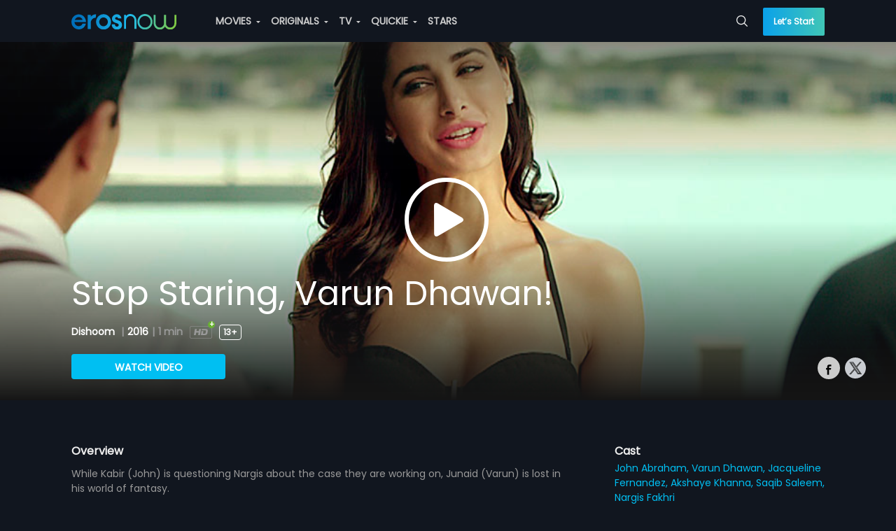

--- FILE ---
content_type: application/javascript; charset=utf-8
request_url: https://erosnow.com/state-2daa94fb-7f5c-46df-aeb4-3ba64201bf8b.js
body_size: 7052
content:
window.__INITIAL_STATE__ = {"app":{"showMsgModal":false,"msgModalData":{},"showShareModal":false,"showSubscriptionModal":false,"showBasicModal":false,"showLoginModal":false,"showNextPreview":false,"showAddToPlaylistModal":false,"openVideoPlayer":false,"openAudioPlayer":false,"showSnackbar":false,"shareModalData":{},"addToPlaylistModalData":{},"snackbarData":{},"playerData":{},"menuData":{"home":{"title":"Home","url":"\u002F","icon":"home","showInSideNav":true,"action":"Home"},"movies":{"title":"MOVIES","url":"\u002Fmovies","icon":"movie","showInSideNav":true,"action":"Movie_Home","subMenu":[{"title":"Genres","url":"\u002Fmovies\u002Fgenres","action":"Movie_Genre"},{"title":"Most Popular","url":"\u002Fmovies\u002Fmostpopular","action":"Movie_Most Popular"},{"title":"Languages","url":"\u002Fmovies\u002Flanguages","action":"Movie_Languages"}]},"originals":{"title":"ORIGINALS","url":"\u002Foriginals","icon":"en","showInSideNav":true,"action":"Originals_Home","subMenu":[{"heading":"POPULAR SHOWS","subMenu":[{"title":"Metro Park","action":"Originals_Metro Park","url":"\u002Foriginal\u002Fwatch\u002F1065865\u002Fmetro-park"},{"title":"Aisa Waisa Pyaar","action":"Originals_Aisa Waisa Pyaar","url":"\u002Foriginal\u002Fwatch\u002F17000314\u002Faisa-waisa-pyaar"},{"title":"Hindmata","action":"Originals_Hindmata","url":"\u002Foriginal\u002Fwatch\u002F1069369\u002Fhindmata"}]},{"heading":"CATEGORIES","subMenu":[{"title":"Drama","action":"Originals_Genre_Drama","url":"\u002Foriginals\u002Fgenre\u002F117\u002Fdrama"},{"title":"Romance","action":"Originals_Genre_Romance","url":"\u002Foriginals\u002Fgenre\u002F120\u002Fromance"},{"title":"Comedy","action":"Originals_Genre_Comedy","url":"\u002Foriginals\u002Fgenre\u002F305\u002Fcomedy"},{"title":"Sports","action":"Originals_Genre_Sports","url":"\u002Foriginals\u002Fgenre\u002F296\u002Fsports"},{"title":"Drama","action":"Originals_Genre_Drama","url":"\u002Foriginals\u002Fgenre\u002F301\u002Fdrama"},{"title":"Crime","action":"Originals_Genre_Crime","url":"\u002Foriginals\u002Fgenre\u002F302\u002Fcrime"},{"title":"Health & Fitness","action":"Originals_Genre_Health & Fitness","url":"\u002Foriginals\u002Fgenre\u002F173\u002Fhealth-and-fitness"},{"title":"Romance","action":"Originals_Genre_Romance","url":"\u002Foriginals\u002Fgenre\u002F303\u002Fromance"},{"title":"Humour","action":"Originals_Genre_Humour","url":"\u002Foriginals\u002Fgenre\u002F175\u002Fhumour"},{"title":"Thrillers","action":"Originals_Genre_Thrillers","url":"\u002Foriginals\u002Fgenre\u002F179\u002Fthrillers"},{"title":"Action","action":"Originals_Genre_Action","url":"\u002Foriginals\u002Fgenre\u002F308\u002Faction"},{"title":"B-Town","action":"Originals_Genre_B-Town","url":"\u002Foriginals\u002Fgenre\u002F229\u002Fb-town"},{"title":"Food","action":"Originals_Genre_Food","url":"\u002Foriginals\u002Fgenre\u002F171\u002Ffood"},{"title":"Adventure","action":"Originals_Genre_Adventure","url":"\u002Foriginals\u002Fgenre\u002F289\u002Fadventure"},{"title":"Animated Series","action":"Originals_Genre_Animated Series","url":"\u002Foriginals\u002Fgenre\u002F288\u002Fanimated-series"},{"title":"Kids","action":"Originals_Genre_Kids","url":"\u002Foriginals\u002Fgenre\u002F176\u002Fkids"},{"title":"Do-It-Yourself","action":"Originals_Genre_Do-It-Yourself","url":"\u002Foriginals\u002Fgenre\u002F177\u002Fdo-it-yourself"}]}]},"tv":{"title":"TV","url":"\u002Ftv","icon":"tv","showInSideNav":true,"action":"TV_Home","subMenu":[{"title":"Fauji - SRK","action":"TV_Fauji-SRK","url":"\u002Ftv\u002Fprovider\u002Ffauji-srk"}],"newLabel":false},"music":{"title":"MUSIC","url":"\u002Fmusic","icon":"music-video","showInSideNav":true,"action":"Music_Home","subMenu":[{"heading":"MUSIC","subMenu":[{"title":"Playlists","url":"\u002Fmusic\u002Fmixes","action":"Music_Mixes"},{"title":"New On Eros","url":"\u002Fmusic\u002Fnew_on_eros","action":"Music_New_Eros"},{"title":"Top Charts","url":"\u002Fmusic\u002Ftop-charts","action":"Music_Top_Charts"},{"title":"Albums","url":"\u002Fmusic\u002Fexplore","action":"Music_Albums"},{"title":"Moods & Themes","url":"\u002Fmusic\u002Fgenres","action":"Music_Moods_&_Themes"}]},{"heading":"MUSIC VIDEO","subMenu":[{"title":"Music Videos","url":"\u002Fmusic\u002Fvideo","action":"Music_Videos"},{"title":"New On Eros","url":"\u002Fmusic\u002Fvideo-new-on-eros?view=video","action":"Music_Videos_New_on_Eros"},{"title":"Top Videos","url":"\u002Fmusic\u002Fvideo-top-charts","action":"Music_Top_Videos"}]}]},"quickie":{"title":"QUICKIE","url":"\u002Fquickie","icon":"flash","showInSideNav":true,"action":"Quickie","subMenu":[{"heading":"POPULAR SHOWS","subMenu":[{"title":"Thoda Adjust Please","action":"Quickie_Thoda Adjust Please","url":"\u002Foriginal\u002Fwatch\u002F1069336\u002Fthoda-adjust-please"},{"title":"The Investigation","action":"Quickie_The Investigation","url":"\u002Foriginal\u002Fwatch\u002F1065025\u002Fthe-investigation"},{"title":"Sacred Serenity: Yoga With Mansi Gulati at Maha Kumbh","action":"Quickie_Sacred Serenity: Yoga With Mansi Gulati at Maha Kumbh","url":"\u002Foriginal\u002Fwatch\u002F17000485\u002Fsacred-serenity-yoga-with-mansi-gulati-at-maha-kumbh"}]}]},"stars":{"title":"STARS","url":"\u002Fstars","showInSideNav":true,"action":"Star","icon":"star"},"rewards":{"title":"REWARDS","url":"\u002Frewards","showInSideNav":true,"action":"Rewards","icon":"rewards","newLabel":true}},"userCountryData":{"country_code":"IN"},"fetchedUserCountryData":true,"movieLanguages":["hin","pun","tam","tel","mar","mal","kan","ben","guj","pol","rus","swa"],"tvProviders":[{"provider_code":"Fauji-SRK","provider_name":"Fauji - SRK","rank":"9999","image_path":"https:\u002F\u002Fimages004-a.media.erosnow.com\u002Ftv\u002Fprovider-images\u002Ffauzi-srk\u002FFauji_1280x720.jpg","live_tv_message":"","logo_url":"https:\u002F\u002Fstorage.googleapis.com\u002Fdev-cms-image-test\u002FAsset_images\u002FFauji\u002FFauji-SRK_upscaled.jpeg "}],"subscriptionModalData":{},"basicModalData":{},"loginModalData":{},"deviceUUID":null,"showLoader":false,"footerPlaylistData":{"trendingMovies":{"heading":"TRENDING MOVIES","links":[{"title":"Shubh Mangal Saavdhan","url":"\u002Fmovie\u002Fwatch\u002F1060465\u002Fshubh-mangal-saavdhan"},{"title":"Devdas","url":"\u002Fmovie\u002Fwatch\u002F1000162\u002Fdevdas"},{"title":"Haathi Mere Saathi","url":"\u002Fmovie\u002Fwatch\u002F1068700\u002Fhaathi-mere-saathi"},{"title":"Bajirao Mastani","url":"\u002Fmovie\u002Fwatch\u002F1023354\u002Fbajirao-mastani"},{"title":"Cocktail","url":"\u002Fmovie\u002Fwatch\u002F1004611\u002Fcocktail"},{"title":"Watch Movies Online","url":"\u002Fmovies"}]},"products":{"heading":"PRODUCTS","links":[{"title":"Devices","url":"\u002Fdevices"},{"title":"Originals","url":"\u002Foriginals"}]},"company":{"heading":"COMPANY","links":[{"title":"About Us","url":"\u002Fabout_us"},{"title":"Help Center","url":"\u002Fgetting_started"},{"title":"Contact Us","url":"\u002Fcontact"},{"title":"Investor Relations","url":"https:\u002F\u002Fwww.xfinite.io\u002F","target":"_blank"}]}},"isGalaxyApp":false,"isErosWebView":false,"cookies":null,"showAdblockModal":false,"adblockModalData":{}},"login":{"isLoggedIn":false,"userData":{},"fetchedUserProfile":false,"activeProductData":{},"activeUserPlan":null,"watchlistData":{},"watchlistIdsData":{},"playlistData":{},"countriesData":[]},"audioPlayer":{"audioPlaylist":[],"currentTrackIndex":0,"shuffle":false,"reloadCurrentTrack":false},"route":{"name":"movieDetails","path":"\u002Fmovie\u002Fwatch\u002F1054611\u002Fdishoom\u002F6755496\u002Fstop-staring-varun-dhawan","hash":"","query":{},"params":{"assetId":"1054611","assetSlug":"dishoom","contentId":"6755496","contentSlug":"stop-staring-varun-dhawan"},"fullPath":"\u002Fmovie\u002Fwatch\u002F1054611\u002Fdishoom\u002F6755496\u002Fstop-staring-varun-dhawan","meta":{"pageName":"MovieDetailsPage","showBackBtn":true},"from":{"name":null,"path":"\u002F","hash":"","query":{},"params":{},"fullPath":"\u002F","meta":{}}},"movieDetails":{"entityDetails":{"content_id":"6755496","content_title":"Stop Staring, Varun Dhawan!","content_type_id":"26","asset_id":"1054611","asset_type":"MOVIE","asset_title":"Dishoom","title":"Stop Staring, Varun Dhawan!","description":"Grip your seats as Dishoom is all set to take you on an action-packed ride of entertainment! Two days before the big clash between India and Pakistan, top cricketer Viraj Sharma goes missing. With only 36 hours left to find him, the Emirates Police Department hires an Indian officer, Kabir Shergill, to solve the case, who's later joined by a rookie cop, Junaid Ansari, as he has a good knowledge of the town. Together the two then set out on a high-octane mission full of power-packed punches and mysterious plot twists as they race against time, in order to rescue the Indian cricketer.","short_description":"While Kabir (John) is questioning Nargis about the case they are working on, Junaid (Varun) is lost in his world of fantasy.","release_year":"2016","rating":3,"language":"Hindi","duration":"00:01:07","youtube_views":"0","erosnow_views":"0","free":"YES","images":{"12":"https:\u002F\u002Fimages004-a.media.erosnow.com\u002Fmovie\u002F1\u002F1054611\u002Fimg7241\u002F6755508\u002F1054611_6755508_20.jpg","13":"https:\u002F\u002Fimages001-a.media.erosnow.com\u002Fmovie\u002F1\u002F1054611\u002Fimg14582\u002F6755509\u002F1054611_6755509_14.jpg","17":"https:\u002F\u002Fimages004-a.media.erosnow.com\u002Fmovie\u002F1\u002F1054611\u002Fimg625352\u002F6755510\u002F1054611_6755510_40.jpg"},"content_allowed":["WW"],"asset_allowed":["WW"],"content_bitrates":{"1":"1800","2":"1200","3":"800","4":"500","5":"300","10":"3136","11":"5928","30":"448","32":"158","33":"248","38":"1248","39":"648","40":"848","45":"IPAD_LOW","46":"IPAD_MED","47":"IPAD_HIGH","49":"3136","50":"5928","51":"IPAD_ALL","52":"IPAD_SD","7001":"Encrypted 16:9","7003":"Encrypted 16:9 800kbps"},"access_level":"3","content_language":"hin","people":{"Producer":["Sajid Nadiadwala","Sunil Lulla"],"Music director":["Pritam Chakraborty"],"Actor":["John Abraham","Varun Dhawan","Jacqueline Fernandez","Akshaye Khanna","Saqib Saleem","Nargis Fakhri"],"Director":["Rohit Dhawan"]},"genres":["Action","Thriller","Crime"],"maturity_rating":"13+","descriptors":["Sexual Content","Smoking","Foul Language","Violence"]},"movieContent":{},"movieTrailers":[{"content_id":"6724811","content_title":"Official Trailer","content_type_id":"6","asset_id":"1054611","asset_type":"MOVIE","asset_title":"Dishoom","title":"Official Trailer","description":"Grip your seats as Dishoom is all set to take you on an action-packed ride of entertainment! Two days before the big clash between India and Pakistan, top cricketer Viraj Sharma goes missing. With only 36 hours left to find him, the Emirates Police Department hires an Indian officer, Kabir Shergill, to solve the case, who's later joined by a rookie cop, Junaid Ansari, as he has a good knowledge of the town. Together the two then set out on a high-octane mission full of power-packed punches and mysterious plot twists as they race against time, in order to rescue the Indian cricketer.","short_description":"Watch the Official Trailer of the biggest action thriller of the year, Dishoom starring John Abraham, Varun Dhawan, Akshaye Khanna","release_year":"2016","rating":"3","language":"hin","duration":"00:03:06","youtube_views":"0","erosnow_views":"44713","free":"YES","images":{"9":"https:\u002F\u002Fimages004-a.media.erosnow.com\u002Fmovie\u002F1\u002F1054611\u002Fimg945380\u002F6724817\u002F1054611_6724817.jpg","12":"https:\u002F\u002Fimages004-a.media.erosnow.com\u002Fmovie\u002F1\u002F1054611\u002Fimg7241\u002F6724867\u002F1054611_6724867_63.jpg","13":"https:\u002F\u002Fimages001-a.media.erosnow.com\u002Fmovie\u002F1\u002F1054611\u002Fimg14582\u002F6724868\u002F1054611_6724868_92.jpg","17":"https:\u002F\u002Fimages004-a.media.erosnow.com\u002Fmovie\u002F1\u002F1054611\u002Fimg625352\u002F6724869\u002F1054611_6724869_32.jpg","22":"https:\u002F\u002Fimages004-a.media.erosnow.com\u002Fmovie\u002F1\u002F1054611\u002Fimg768851\u002F6724818\u002F1054611_6724818.jpg"},"content_allowed":["WW"],"asset_allowed":["WW"],"content_bitrates":{"1":"1800","2":"1200","3":"800","4":"500","5":"300","10":"3136","11":"5928","30":"448","32":"158","33":"248","38":"1248","39":"648","40":"848","45":"IPAD_LOW","46":"IPAD_MED","47":"IPAD_HIGH","49":"3136","50":"5928","51":"IPAD_ALL","52":"IPAD_SD","7001":"Encrypted 16:9","7003":"Encrypted 16:9 800kbps","7090":"Uplynk-Standard"},"access_level":"3","content_language":"hin"}],"movieExtras":[],"movieClipScenes":[{"content_id":"6759245","content_title":"John & Varun Pull A Brave Stunt!","content_type_id":"26","asset_id":"1054611","asset_type":"MOVIE","asset_title":"Dishoom","title":"John & Varun Pull A Brave Stunt!","description":"Grip your seats as Dishoom is all set to take you on an action-packed ride of entertainment! Two days before the big clash between India and Pakistan, top cricketer Viraj Sharma goes missing. With only 36 hours left to find him, the Emirates Police Department hires an Indian officer, Kabir Shergill, to solve the case, who's later joined by a rookie cop, Junaid Ansari, as he has a good knowledge of the town. Together the two then set out on a high-octane mission full of power-packed punches and mysterious plot twists as they race against time, in order to rescue the Indian cricketer.","short_description":"","release_year":"2016","rating":"3","language":"hin","duration":"00:03:09","youtube_views":"0","erosnow_views":"0","free":"YES","images":{"12":"https:\u002F\u002Fimages004-a.media.erosnow.com\u002Fmovie\u002F1\u002F1054611\u002Fimg7241\u002F6759271\u002F1054611_6759271_52.jpg","13":"https:\u002F\u002Fimages001-a.media.erosnow.com\u002Fmovie\u002F1\u002F1054611\u002Fimg14582\u002F6759272\u002F1054611_6759272_33.jpg","17":"https:\u002F\u002Fimages004-a.media.erosnow.com\u002Fmovie\u002F1\u002F1054611\u002Fimg625352\u002F6759273\u002F1054611_6759273_12.jpg"},"content_allowed":["WW"],"asset_allowed":["WW"],"content_bitrates":{"1":"1800","2":"1200","3":"800","4":"500","5":"300","10":"3136","11":"5928","30":"448","32":"158","33":"248","38":"1248","39":"648","40":"848","45":"IPAD_LOW","46":"IPAD_MED","47":"IPAD_HIGH","49":"3136","50":"5928","51":"IPAD_ALL","52":"IPAD_SD","7001":"Encrypted 16:9","7003":"Encrypted 16:9 800kbps"},"access_level":"3","content_language":"hin"},{"content_id":"6757606","content_title":"John And Varun Get Fast And Furious!","content_type_id":"26","asset_id":"1054611","asset_type":"MOVIE","asset_title":"Dishoom","title":"John And Varun Get Fast And Furious!","description":"Grip your seats as Dishoom is all set to take you on an action-packed ride of entertainment! Two days before the big clash between India and Pakistan, top cricketer Viraj Sharma goes missing. With only 36 hours left to find him, the Emirates Police Department hires an Indian officer, Kabir Shergill, to solve the case, who's later joined by a rookie cop, Junaid Ansari, as he has a good knowledge of the town. Together the two then set out on a high-octane mission full of power-packed punches and mysterious plot twists as they race against time, in order to rescue the Indian cricketer.","short_description":"","release_year":"2016","rating":"3","language":"hin","duration":"00:03:07","youtube_views":"0","erosnow_views":"0","free":"YES","images":{"12":"https:\u002F\u002Fimages004-a.media.erosnow.com\u002Fmovie\u002F1\u002F1054611\u002Fimg7241\u002F6757643\u002F1054611_6757643_99.jpg","13":"https:\u002F\u002Fimages001-a.media.erosnow.com\u002Fmovie\u002F1\u002F1054611\u002Fimg14582\u002F6757644\u002F1054611_6757644_68.jpg","17":"https:\u002F\u002Fimages004-a.media.erosnow.com\u002Fmovie\u002F1\u002F1054611\u002Fimg625352\u002F6757645\u002F1054611_6757645_95.jpg"},"content_allowed":["WW"],"asset_allowed":["WW"],"content_bitrates":{"1":"1800","2":"1200","3":"800","4":"500","5":"300","10":"3136","11":"5928","30":"448","32":"158","33":"248","38":"1248","39":"648","40":"848","45":"IPAD_LOW","46":"IPAD_MED","47":"IPAD_HIGH","49":"3136","50":"5928","51":"IPAD_ALL","52":"IPAD_SD","7001":"Encrypted 16:9","7003":"Encrypted 16:9 800kbps"},"access_level":"3","content_language":"hin"},{"content_id":"6755498","content_title":"Varun's Arabic Is Masha Allah!","content_type_id":"26","asset_id":"1054611","asset_type":"MOVIE","asset_title":"Dishoom","title":"Varun's Arabic Is Masha Allah!","description":"Grip your seats as Dishoom is all set to take you on an action-packed ride of entertainment! Two days before the big clash between India and Pakistan, top cricketer Viraj Sharma goes missing. With only 36 hours left to find him, the Emirates Police Department hires an Indian officer, Kabir Shergill, to solve the case, who's later joined by a rookie cop, Junaid Ansari, as he has a good knowledge of the town. Together the two then set out on a high-octane mission full of power-packed punches and mysterious plot twists as they race against time, in order to rescue the Indian cricketer.","short_description":"Kabir (John) and Junaid (Varun) visit Chacha to gather more information on Viraj s case. But Chacha puts the two officers in a fix and starts grilling them instead. The tension in the room takes a hilarious turn when Varun decides to converse in Arabic.","release_year":"2016","rating":"3","language":"hin","duration":"00:02:05","youtube_views":"0","erosnow_views":"0","free":"YES","images":{"12":"https:\u002F\u002Fimages004-a.media.erosnow.com\u002Fmovie\u002F1\u002F1054611\u002Fimg7241\u002F6755541\u002F1054611_6755541_32.jpg","13":"https:\u002F\u002Fimages001-a.media.erosnow.com\u002Fmovie\u002F1\u002F1054611\u002Fimg14582\u002F6755542\u002F1054611_6755542_52.jpg","17":"https:\u002F\u002Fimages004-a.media.erosnow.com\u002Fmovie\u002F1\u002F1054611\u002Fimg625352\u002F6755543\u002F1054611_6755543_69.jpg"},"content_allowed":["WW"],"asset_allowed":["WW"],"content_bitrates":{"1":"1800","2":"1200","3":"800","4":"500","5":"300","10":"3136","11":"5928","30":"448","32":"158","33":"248","38":"1248","39":"648","40":"848","45":"IPAD_LOW","46":"IPAD_MED","47":"IPAD_HIGH","49":"3136","50":"5928","51":"IPAD_ALL","52":"IPAD_SD","7001":"Encrypted 16:9","7003":"Encrypted 16:9 800kbps"},"access_level":"3","content_language":"hin"},{"content_id":"6755502","content_title":"Varun Gets Rejected, Twice!","content_type_id":"26","asset_id":"1054611","asset_type":"MOVIE","asset_title":"Dishoom","title":"Varun Gets Rejected, Twice!","description":"Grip your seats as Dishoom is all set to take you on an action-packed ride of entertainment! Two days before the big clash between India and Pakistan, top cricketer Viraj Sharma goes missing. With only 36 hours left to find him, the Emirates Police Department hires an Indian officer, Kabir Shergill, to solve the case, who's later joined by a rookie cop, Junaid Ansari, as he has a good knowledge of the town. Together the two then set out on a high-octane mission full of power-packed punches and mysterious plot twists as they race against time, in order to rescue the Indian cricketer.","short_description":"Junaid (Varun) is overjoyed to receive a call regarding his profile on a matrimonial site. But the caller informs him that he did not like his pictures. Later, he calls him again to say that even his wife did not like his pictures!","release_year":"2016","rating":"3","language":"hin","duration":"00:01:21","youtube_views":"0","erosnow_views":"0","free":"YES","images":{"12":"https:\u002F\u002Fimages004-a.media.erosnow.com\u002Fmovie\u002F1\u002F1054611\u002Fimg7241\u002F6755562\u002F1054611_6755562_65.jpg","13":"https:\u002F\u002Fimages001-a.media.erosnow.com\u002Fmovie\u002F1\u002F1054611\u002Fimg14582\u002F6755563\u002F1054611_6755563_5.jpg","17":"https:\u002F\u002Fimages004-a.media.erosnow.com\u002Fmovie\u002F1\u002F1054611\u002Fimg625352\u002F6755564\u002F1054611_6755564_68.jpg"},"content_allowed":["WW"],"asset_allowed":["WW"],"content_bitrates":{"1":"1800","2":"1200","3":"800","4":"500","5":"300","10":"3136","11":"5928","30":"448","32":"158","33":"248","38":"1248","39":"648","40":"848","45":"IPAD_LOW","46":"IPAD_MED","47":"IPAD_HIGH","49":"3136","50":"5928","51":"IPAD_ALL","52":"IPAD_SD","7001":"Encrypted 16:9","7003":"Encrypted 16:9 800kbps"},"access_level":"3","content_language":"hin"},{"content_id":"6755503","content_title":"The One With The Hug","content_type_id":"26","asset_id":"1054611","asset_type":"MOVIE","asset_title":"Dishoom","title":"The One With The Hug","description":"Grip your seats as Dishoom is all set to take you on an action-packed ride of entertainment! Two days before the big clash between India and Pakistan, top cricketer Viraj Sharma goes missing. With only 36 hours left to find him, the Emirates Police Department hires an Indian officer, Kabir Shergill, to solve the case, who's later joined by a rookie cop, Junaid Ansari, as he has a good knowledge of the town. Together the two then set out on a high-octane mission full of power-packed punches and mysterious plot twists as they race against time, in order to rescue the Indian cricketer.","short_description":"Junaid (Varun) and Kabir (John) hug it out saying they ll miss each other. Later, Junaid secretly whispers to Ishika (Jacqueline) that Kabir is interested in her. But she ends up embarrassing Kabir, all thanks to Junaid.","release_year":"2016","rating":"3","language":"hin","duration":"00:01:38","youtube_views":"0","erosnow_views":"0","free":"YES","images":{"12":"https:\u002F\u002Fimages004-a.media.erosnow.com\u002Fmovie\u002F1\u002F1054611\u002Fimg7241\u002F6755548\u002F1054611_6755548_98.jpg","13":"https:\u002F\u002Fimages001-a.media.erosnow.com\u002Fmovie\u002F1\u002F1054611\u002Fimg14582\u002F6755550\u002F1054611_6755550_37.jpg","17":"https:\u002F\u002Fimages004-a.media.erosnow.com\u002Fmovie\u002F1\u002F1054611\u002Fimg625352\u002F6755551\u002F1054611_6755551_85.jpg"},"content_allowed":["WW"],"asset_allowed":["WW"],"content_bitrates":{"1":"1800","2":"1200","3":"800","4":"500","5":"300","10":"3136","11":"5928","30":"448","32":"158","33":"248","38":"1248","39":"648","40":"848","45":"IPAD_LOW","46":"IPAD_MED","47":"IPAD_HIGH","49":"3136","50":"5928","51":"IPAD_ALL","52":"IPAD_SD","7001":"Encrypted 16:9","7003":"Encrypted 16:9 800kbps"},"access_level":"3","content_language":"hin"},{"content_id":"6755504","content_title":"Jacqueline Has Multiple Identities","content_type_id":"26","asset_id":"1054611","asset_type":"MOVIE","asset_title":"Dishoom","title":"Jacqueline Has Multiple Identities","description":"Grip your seats as Dishoom is all set to take you on an action-packed ride of entertainment! Two days before the big clash between India and Pakistan, top cricketer Viraj Sharma goes missing. With only 36 hours left to find him, the Emirates Police Department hires an Indian officer, Kabir Shergill, to solve the case, who's later joined by a rookie cop, Junaid Ansari, as he has a good knowledge of the town. Together the two then set out on a high-octane mission full of power-packed punches and mysterious plot twists as they race against time, in order to rescue the Indian cricketer.","short_description":"During the interrogation it is revealed that Ishika (Jacqueline) has multiple passports issued in different names and also, she s steals expensive cell phones. To prove her skills, she goes on to steal Saeed s phone without him realising it. Kabir (John) in enraged.","release_year":"2016","rating":"3","language":"hin","duration":"00:01:41","youtube_views":"0","erosnow_views":"0","free":"YES","images":{"12":"https:\u002F\u002Fimages004-a.media.erosnow.com\u002Fmovie\u002F1\u002F1054611\u002Fimg7241\u002F6755554\u002F1054611_6755554_36.jpg","13":"https:\u002F\u002Fimages001-a.media.erosnow.com\u002Fmovie\u002F1\u002F1054611\u002Fimg14582\u002F6755556\u002F1054611_6755556_54.jpg","17":"https:\u002F\u002Fimages004-a.media.erosnow.com\u002Fmovie\u002F1\u002F1054611\u002Fimg625352\u002F6755557\u002F1054611_6755557_29.jpg"},"content_allowed":["WW"],"asset_allowed":["WW"],"content_bitrates":{"1":"1800","2":"1200","3":"800","4":"500","5":"300","10":"3136","11":"5928","30":"448","32":"158","33":"248","38":"1248","39":"648","40":"848","45":"IPAD_LOW","46":"IPAD_MED","47":"IPAD_HIGH","49":"3136","50":"5928","51":"IPAD_ALL","52":"IPAD_SD","7001":"Encrypted 16:9","7003":"Encrypted 16:9 800kbps"},"access_level":"3","content_language":"hin"},{"content_id":"6755505","content_title":"Desi Boyz Reunite!","content_type_id":"26","asset_id":"1054611","asset_type":"MOVIE","asset_title":"Dishoom","title":"Desi Boyz Reunite!","description":"Grip your seats as Dishoom is all set to take you on an action-packed ride of entertainment! Two days before the big clash between India and Pakistan, top cricketer Viraj Sharma goes missing. With only 36 hours left to find him, the Emirates Police Department hires an Indian officer, Kabir Shergill, to solve the case, who's later joined by a rookie cop, Junaid Ansari, as he has a good knowledge of the town. Together the two then set out on a high-octane mission full of power-packed punches and mysterious plot twists as they race against time, in order to rescue the Indian cricketer.","short_description":"When Junaid (Varun) gets a call about Viraj s case, Akshay decides to help the boys. Thereafter, what ensues will definitely make all the Desi Boyz fanatics, a little bit nostalgic!","release_year":"2016","rating":"3","language":"hin","duration":"00:01:05","youtube_views":"0","erosnow_views":"0","free":"YES","images":{"12":"https:\u002F\u002Fimages004-a.media.erosnow.com\u002Fmovie\u002F1\u002F1054611\u002Fimg7241\u002F6756115\u002F1054611_6756115_55.jpg","13":"https:\u002F\u002Fimages001-a.media.erosnow.com\u002Fmovie\u002F1\u002F1054611\u002Fimg14582\u002F6756116\u002F1054611_6756116_26.jpg","17":"https:\u002F\u002Fimages004-a.media.erosnow.com\u002Fmovie\u002F1\u002F1054611\u002Fimg625352\u002F6756117\u002F1054611_6756117_28.jpg"},"content_allowed":["WW"],"asset_allowed":["WW"],"content_bitrates":{"1":"1800","2":"1200","3":"800","4":"500","5":"300","10":"3136","11":"5928","30":"448","32":"158","33":"248","38":"1248","39":"648","40":"848","45":"IPAD_LOW","46":"IPAD_MED","47":"IPAD_HIGH","49":"3136","50":"5928","51":"IPAD_ALL","52":"IPAD_SD","7001":"Encrypted 16:9","7003":"Encrypted 16:9 800kbps"},"access_level":"3","content_language":"hin"},{"content_id":"6755495","content_title":"Varun Is Happy To Shop!","content_type_id":"26","asset_id":"1054611","asset_type":"MOVIE","asset_title":"Dishoom","title":"Varun Is Happy To Shop!","description":"Grip your seats as Dishoom is all set to take you on an action-packed ride of entertainment! Two days before the big clash between India and Pakistan, top cricketer Viraj Sharma goes missing. With only 36 hours left to find him, the Emirates Police Department hires an Indian officer, Kabir Shergill, to solve the case, who's later joined by a rookie cop, Junaid Ansari, as he has a good knowledge of the town. Together the two then set out on a high-octane mission full of power-packed punches and mysterious plot twists as they race against time, in order to rescue the Indian cricketer.","short_description":"Rookie cop, Junaid (Varun) mindlessly informs his boss that he s taken care of all the household chores assigned to him. Surprisingly impressed by his enthusiasm, Kabir (John) asks him to join the case.","release_year":"2016","rating":"3","language":"hin","duration":"00:01:28","youtube_views":"0","erosnow_views":"0","free":"YES","images":{"12":"https:\u002F\u002Fimages004-a.media.erosnow.com\u002Fmovie\u002F1\u002F1054611\u002Fimg7241\u002F6755511\u002F1054611_6755511_9.jpg","13":"https:\u002F\u002Fimages001-a.media.erosnow.com\u002Fmovie\u002F1\u002F1054611\u002Fimg14582\u002F6755513\u002F1054611_6755513_53.jpg","17":"https:\u002F\u002Fimages004-a.media.erosnow.com\u002Fmovie\u002F1\u002F1054611\u002Fimg625352\u002F6755514\u002F1054611_6755514_81.jpg"},"content_allowed":["WW"],"asset_allowed":["WW"],"content_bitrates":{"1":"1800","2":"1200","3":"800","4":"500","5":"300","10":"3136","11":"5928","30":"448","32":"158","33":"248","38":"1248","39":"648","40":"848","45":"IPAD_LOW","46":"IPAD_MED","47":"IPAD_HIGH","49":"3136","50":"5928","51":"IPAD_ALL","52":"IPAD_SD","7001":"Encrypted 16:9","7003":"Encrypted 16:9 800kbps"},"access_level":"3","content_language":"hin"},{"content_id":"6755497","content_title":"Nargis Takes Saqib For A Ride","content_type_id":"26","asset_id":"1054611","asset_type":"MOVIE","asset_title":"Dishoom","title":"Nargis Takes Saqib For A Ride","description":"Grip your seats as Dishoom is all set to take you on an action-packed ride of entertainment! Two days before the big clash between India and Pakistan, top cricketer Viraj Sharma goes missing. With only 36 hours left to find him, the Emirates Police Department hires an Indian officer, Kabir Shergill, to solve the case, who's later joined by a rookie cop, Junaid Ansari, as he has a good knowledge of the town. Together the two then set out on a high-octane mission full of power-packed punches and mysterious plot twists as they race against time, in order to rescue the Indian cricketer.","short_description":"Nargis approaches Viraj (Saqib) for a picture who on the other hand notices her luxurious car. Nargis asks him to join her for a ride and ends up taking Viraj to her friend s birthday party.","release_year":"2016","rating":"3","language":"hin","duration":"00:01:18","youtube_views":"0","erosnow_views":"0","free":"YES","images":{"12":"https:\u002F\u002Fimages004-a.media.erosnow.com\u002Fmovie\u002F1\u002F1054611\u002Fimg7241\u002F6755546\u002F1054611_6755546_63.jpg","13":"https:\u002F\u002Fimages001-a.media.erosnow.com\u002Fmovie\u002F1\u002F1054611\u002Fimg14582\u002F6755547\u002F1054611_6755547_95.jpg","17":"https:\u002F\u002Fimages004-a.media.erosnow.com\u002Fmovie\u002F1\u002F1054611\u002Fimg625352\u002F6755549\u002F1054611_6755549_77.jpg"},"content_allowed":["WW"],"asset_allowed":["WW"],"content_bitrates":{"1":"1800","2":"1200","3":"800","4":"500","5":"300","10":"3136","11":"5928","30":"448","32":"158","33":"248","38":"1248","39":"648","40":"848","45":"IPAD_LOW","46":"IPAD_MED","47":"IPAD_HIGH","49":"3136","50":"5928","51":"IPAD_ALL","52":"IPAD_SD","7001":"Encrypted 16:9","7003":"Encrypted 16:9 800kbps"},"access_level":"3","content_language":"hin"},{"content_id":"6755499","content_title":"Jacqueline Won t Stop Flirting","content_type_id":"26","asset_id":"1054611","asset_type":"MOVIE","asset_title":"Dishoom","title":"Jacqueline Won t Stop Flirting","description":"Grip your seats as Dishoom is all set to take you on an action-packed ride of entertainment! Two days before the big clash between India and Pakistan, top cricketer Viraj Sharma goes missing. With only 36 hours left to find him, the Emirates Police Department hires an Indian officer, Kabir Shergill, to solve the case, who's later joined by a rookie cop, Junaid Ansari, as he has a good knowledge of the town. Together the two then set out on a high-octane mission full of power-packed punches and mysterious plot twists as they race against time, in order to rescue the Indian cricketer.","short_description":"During the sketch session, Ishika (Jacqueline) won t stop flirting with Kabir (John), who snaps back at her every time she takes his name. Junaid (Varun) is pretty sure the girl is up to something!","release_year":"2016","rating":"3","language":"hin","duration":"00:01:39","youtube_views":"0","erosnow_views":"0","free":"YES","images":{"12":"https:\u002F\u002Fimages004-a.media.erosnow.com\u002Fmovie\u002F1\u002F1054611\u002Fimg7241\u002F6755558\u002F1054611_6755558_40.jpg","13":"https:\u002F\u002Fimages001-a.media.erosnow.com\u002Fmovie\u002F1\u002F1054611\u002Fimg14582\u002F6755559\u002F1054611_6755559_72.jpg","17":"https:\u002F\u002Fimages004-a.media.erosnow.com\u002Fmovie\u002F1\u002F1054611\u002Fimg625352\u002F6755560\u002F1054611_6755560_60.jpg"},"content_allowed":["WW"],"asset_allowed":["WW"],"content_bitrates":{"1":"1800","2":"1200","3":"800","4":"500","5":"300","10":"3136","11":"5928","30":"448","32":"158","33":"248","38":"1248","39":"648","40":"848","45":"IPAD_LOW","46":"IPAD_MED","47":"IPAD_HIGH","49":"3136","50":"5928","51":"IPAD_ALL","52":"IPAD_SD","7001":"Encrypted 16:9","7003":"Encrypted 16:9 800kbps"},"access_level":"3","content_language":"hin"},{"content_id":"6755500","content_title":"Only Heroes, No Sidekick","content_type_id":"26","asset_id":"1054611","asset_type":"MOVIE","asset_title":"Dishoom","title":"Only Heroes, No Sidekick","description":"Grip your seats as Dishoom is all set to take you on an action-packed ride of entertainment! Two days before the big clash between India and Pakistan, top cricketer Viraj Sharma goes missing. With only 36 hours left to find him, the Emirates Police Department hires an Indian officer, Kabir Shergill, to solve the case, who's later joined by a rookie cop, Junaid Ansari, as he has a good knowledge of the town. Together the two then set out on a high-octane mission full of power-packed punches and mysterious plot twists as they race against time, in order to rescue the Indian cricketer.","short_description":"Annoyed with his habits, Kabir (John) asks Junaid (Varun) to leave. Furious, Junaid exclaims that he s not a sidekick, but a hero just like him and he will make sure they solve the case.","release_year":"2016","rating":"3","language":"hin","duration":"00:00:57","youtube_views":"0","erosnow_views":"0","free":"YES","images":{"12":"https:\u002F\u002Fimages004-a.media.erosnow.com\u002Fmovie\u002F1\u002F1054611\u002Fimg7241\u002F6755520\u002F1054611_6755520_36.jpg","13":"https:\u002F\u002Fimages001-a.media.erosnow.com\u002Fmovie\u002F1\u002F1054611\u002Fimg14582\u002F6755521\u002F1054611_6755521_17.jpg","17":"https:\u002F\u002Fimages004-a.media.erosnow.com\u002Fmovie\u002F1\u002F1054611\u002Fimg625352\u002F6755522\u002F1054611_6755522_61.jpg"},"content_allowed":["WW"],"asset_allowed":["WW"],"content_bitrates":{"1":"1800","2":"1200","3":"800","4":"500","5":"300","10":"3136","11":"5928","30":"448","32":"158","33":"248","38":"1248","39":"648","40":"848","45":"IPAD_LOW","46":"IPAD_MED","47":"IPAD_HIGH","49":"3136","50":"5928","51":"IPAD_ALL","52":"IPAD_SD","7001":"Encrypted 16:9","7003":"Encrypted 16:9 800kbps"},"access_level":"3","content_language":"hin"}],"favouritesData":null,"recommendations":[{"asset_id":"1004880","title":"Khiladi 786","release_year":"2012","rating":"3","short_description":"Khiladi 786 is a Hindi comedy movie, in which Mansukh (Himesh Reshammiya) accepts the challenge of getting Indu (Asin), an underworld don's sister married to a cop to prove his worth. Bahattar (Akshay Kumar), a cop from a village in Punjab gets his life entangled with Mansukh and Indu. Watch Khiladi 786 and the see the chaotic madness that ensues due to this entanglement!","description":"Khiladi 786 is a Hindi comedy movie, in which Mansukh (Himesh Reshammiya) accepts the challenge of getting Indu (Asin), an underworld don's sister married to a cop to prove his worth. Bahattar (Akshay Kumar), a cop from a village in Punjab gets his life entangled with Mansukh and Indu. Watch Khiladi 786 and the see the chaotic madness that ensues due to this entanglement!","sub_type":"","subtitles":[],"images":{"8":"https:\u002F\u002Fimages004-a.media.erosnow.com\u002Fmovie\u002F0\u002F1004880\u002Fimg145210\u002F6984245\u002F1004880_6984245.jpg","9":"https:\u002F\u002Fimages004-a.media.erosnow.com\u002Fmovie\u002F0\u002F1004880\u002Fimg945380\u002F6333405\u002F1004880_6333405_56.jpg","12":"https:\u002F\u002Fimages004-a.media.erosnow.com\u002Fmovie\u002F0\u002F1004880\u002Fimg7241\u002F6333406\u002F1004880_6333406_19.jpg","13":"https:\u002F\u002Fimages001-a.media.erosnow.com\u002Fmovie\u002F0\u002F1004880\u002Fimg14582\u002F6333407\u002F1004880_6333407_24.jpg","17":"https:\u002F\u002Fimages004-a.media.erosnow.com\u002Fmovie\u002F0\u002F1004880\u002Fimg625352\u002F6333408\u002F1004880_6333408_47.jpg","22":"https:\u002F\u002Fimages004-a.media.erosnow.com\u002Fmovie\u002F0\u002F1004880\u002Fimg768851\u002F6333409\u002F1004880_6333409_28.jpg","53":"https:\u002F\u002Fimages004-a.media.erosnow.com\u002Fmovie\u002F0\u002F1004880\u002Fimgposter19202560\u002F6854723\u002F1004880_6854723.jpg","71":"https:\u002F\u002Fimages004-a.media.erosnow.com\u002Fmovie\u002F0\u002F1004880\u002Fimgtv1280720\u002F6846419\u002F1004880_6846419.jpg","96":"https:\u002F\u002Fimages004-a.media.erosnow.com\u002Fmovie\u002F0\u002F1004880\u002Fimgpostervl2000x3000\u002F6873136\u002F1004880_6873136.jpg","99":"https:\u002F\u002Fimages004-a.media.erosnow.com\u002Fmovie\u002F0\u002F1004880\u002Fimgkeyfrmhl1920x1080\u002F6873297\u002F1004880_6873297.jpg"},"asset_type":"MOVIE","people":{"Actor":["Akshay Kumar","Asin","Raj Babbar","Mithun Chakraborty","Himesh Reshammiya","Mukesh Rishi","Manoj Joshi","Johnny Lever","Sanjay Mishra","Rahul Singh","Mukesh Tiwari"],"Director":["Ashish R Mohan"],"Lyricist":["Sameer","Shabbir Ahmed","Himesh Reshammiya"],"Music Director":["Himesh Reshammiya"],"Producer":["Twinkle Khanna","Sunil Lulla","Himesh Reshammiya"]},"free":"NO","is_favorite":"false","content":{"content_id":"6104507","content_type_id":"1","duration":"02:12:00"}},{"asset_id":"1004474","title":"Agent Vinod","release_year":"2012","rating":"3.5","short_description":"","description":"Watch Mahendra Sandhu and Jagdeep's classic spy thriller that nattily unfolds a web of startling mysteries.","sub_type":"","subtitles":["eng","ron","ara"],"images":{"8":"https:\u002F\u002Fimages004-a.media.erosnow.com\u002Fmovie\u002F4\u002F1004474\u002Fimg145210\u002F6118713\u002F1004474_6118713_73.jpg","9":"https:\u002F\u002Fimages004-a.media.erosnow.com\u002Fmovie\u002F4\u002F1004474\u002Fimg945380\u002F6803468\u002F1004474_6803468.jpg","12":"https:\u002F\u002Fimages004-a.media.erosnow.com\u002Fmovie\u002F4\u002F1004474\u002Fimg7241\u002F6803470\u002F1004474_6803470.jpg","13":"https:\u002F\u002Fimages001-a.media.erosnow.com\u002Fmovie\u002F4\u002F1004474\u002Fimg14582\u002F6803471\u002F1004474_6803471.jpg","17":"https:\u002F\u002Fimages004-a.media.erosnow.com\u002Fmovie\u002F4\u002F1004474\u002Fimg625352\u002F6803469\u002F1004474_6803469.jpg","22":"https:\u002F\u002Fimages004-a.media.erosnow.com\u002Fmovie\u002F4\u002F1004474\u002Fimg768851\u002F6803472\u002F1004474_6803472.jpg","53":"https:\u002F\u002Fimages004-a.media.erosnow.com\u002Fmovie\u002F4\u002F1004474\u002Fimgposter19202560\u002F6819189\u002F1004474_6819189.jpg","71":"https:\u002F\u002Fimages004-a.media.erosnow.com\u002Fmovie\u002F4\u002F1004474\u002Fimgtv1280720\u002F6845633\u002F1004474_6845633.jpg","96":"https:\u002F\u002Fimages004-a.media.erosnow.com\u002Fmovie\u002F4\u002F1004474\u002Fimgpostervl2000x3000\u002F6873084\u002F1004474_6873084.jpg","99":"https:\u002F\u002Fimages004-a.media.erosnow.com\u002Fmovie\u002F4\u002F1004474\u002Fimgkeyfrmhl1920x1080\u002F6873190\u002F1004474_6873190.jpg"},"asset_type":"MOVIE","people":{"Actor":["Saif Ali Khan","Kareena Kapoor","Gulshan Grover","Prem Chopra","Ram Kapoor","Ravi Kishan","Adil Hussain"],"Director":["Sriram Raghavan"],"Lyricist":["Amitabh Bhattacharya","Neelesh Misra"],"Music Director":["Pritam"],"Producer":["Saif Ali Khan","Dinesh Vijan","Sunil Lulla"]},"free":"NO","is_favorite":"false","content":{"content_id":"6091393","content_type_id":"1","duration":"02:29:52"}},{"asset_id":"1000458","title":"Omkara","release_year":"2006","rating":"4.5","short_description":"In Shakespeare's masterpiece 'Othello' set in modern India, watch how a politically-minded enforcer's misguided trust in his lieutenant leads him to suspect his wife of infidelity.","description":"Omkara or Omi is a gifted chieftain who heads a gang of outlaws, which include the crafty Langda Tyagi and the dynamic Kesu amongst his chief cohorts. When Omi appoints Kesu and not Langda as his chief lieutenant, Langda's pride is slighted. Raging with envy, he hatches a plot to falsely implicate Omi's beautiful fiancee Dolly, in an illicit affair with Omi's favourite lieutenant, Kesu. Using petty insinuations and lies, Langda keeps poisoning Omi's mind till one day he snaps and goes amok, tearing up his secure world, leading up to a horrific tragedy at the end of which Omi realizes the backlash of his actions... but is it too late?","sub_type":"","subtitles":[],"images":{"8":"https:\u002F\u002Fimages004-a.media.erosnow.com\u002Fmovie\u002F8\u002F1000458\u002Fimg145210\u002F6984307\u002F1000458_6984307.jpg","9":"https:\u002F\u002Fimages004-a.media.erosnow.com\u002Fmovie\u002F8\u002F1000458\u002Fimg945380\u002F6327788\u002F1000458_6327788_39.jpg","12":"https:\u002F\u002Fimages004-a.media.erosnow.com\u002Fmovie\u002F8\u002F1000458\u002Fimg7241\u002F6327789\u002F1000458_6327789_70.jpg","13":"https:\u002F\u002Fimages001-a.media.erosnow.com\u002Fmovie\u002F8\u002F1000458\u002Fimg14582\u002F6327790\u002F1000458_6327790_68.jpg","17":"https:\u002F\u002Fimages004-a.media.erosnow.com\u002Fmovie\u002F8\u002F1000458\u002Fimg625352\u002F6327791\u002F1000458_6327791_3.jpg","22":"https:\u002F\u002Fimages004-a.media.erosnow.com\u002Fmovie\u002F8\u002F1000458\u002Fimg768851\u002F6327792\u002F1000458_6327792_38.jpg","53":"https:\u002F\u002Fimages004-a.media.erosnow.com\u002Fmovie\u002F8\u002F1000458\u002Fimgposter19202560\u002F6854424\u002F1000458_6854424.jpg","71":"https:\u002F\u002Fimages004-a.media.erosnow.com\u002Fmovie\u002F8\u002F1000458\u002Fimgtv1280720\u002F6846366\u002F1000458_6846366.jpg","96":"https:\u002F\u002Fimages004-a.media.erosnow.com\u002Fmovie\u002F8\u002F1000458\u002Fimgpostervl2000x3000\u002F6873162\u002F1000458_6873162.jpg","99":"https:\u002F\u002Fimages004-a.media.erosnow.com\u002Fmovie\u002F8\u002F1000458\u002Fimgkeyfrmhl1920x1080\u002F6873276\u002F1000458_6873276.jpg"},"asset_type":"MOVIE","people":{"Actor":["Ajay Devgn","Saif Ali Khan","Kareena Kapoor","Vivek Oberoi","Bipasha Basu","Konkona Sen Sharma","Naseeruddin Shah","Deepak Dobriyal"],"Director":["Vishal Bhardwaj"],"Lyricist":["Gulzar"],"Music Director":["Vishal Bhardwaj"],"Producer":["Kumar Mangat Pathak"]},"free":"NO","is_favorite":"false","content":{"content_id":"6961057","content_type_id":"1","duration":"02:26:00"}}],"musicAlbumDetails":null,"isFavourite":false,"recommendationsAlbumFetched":true,"entityEntitlements":[]}}

--- FILE ---
content_type: application/javascript; charset=utf-8
request_url: https://c.webengage.com/upf2.js?upfc=N4IgrgDgZiBcAuAnMBTANCAVgSwCYGc5QA%2FANgA5cBrACygFY4BtEAJgEMA7AewHNyAxiAysARpwAsnALZVhbAdNwBmAJwAGEAF0MxGjRRVRNZiGXcANlBoBHCNoztxARn3lTy9aIk36FhyBklDJUcrAsyra4Noj2GMrsEsrSECY6IBIWrLzqrKymxM70UAzcNgGZ2UrKHlTcos6sKNoAvhgW2AIonPgoAMLcuM2wgQIcoqzkrBLyFmB4cCDF7OwlpKQSAOxeK8WioqTsmyibrAK4uGMC7GOk9LhQKLj57fYjNPDwEPiwAPS%2FKEQ3HwPAA7gA6ATcaS%2FaTcABu2BQv1B7HgAhov2c6noElIzmcv1w2HwNG40N%2BpE29FxqlIv3w8G4EAAtIz2IhsJxeCz4RywJwWbgaOxUZx5IgYO9Pt8%2FgCgSDuBCoTC4Yjkaj0Zjsbj8YTiaTyTCqTSJHSGUzWezOdzefzBcLRVx5LwUNxFgBPEAtIAAA%3D%3D&jsonp=_we_jsonp_global_cb_1768432595408
body_size: 274
content:
_we_jsonp_global_cb_1768432595408({"journey":{},"user_profile":{"geo":{"clientIp":"3.144.244.213","serverTimeStamp":1768432595535,"country":"United States","region":"Ohio","city":"Columbus","geoplugin_countryName":"United States","geoplugin_region":"Ohio","geoplugin_city":"Columbus","countryCode":"US","tz_name":"America/New_York","tz_offset":-300},"acquisitionData":{"referrer_type":"referral","referrer_url":"https://erosnow.com/movie/watch/1054611/dishoom/6755496/stop-staring-varun-dhawan","referrer_host":"erosnow.com","landing_page":"https://erosnow.com/movie/watch/1054611/dishoom/6755496/stop-staring-varun-dhawan"},"upf":{"phone_reachable":false,"devices":{},"email_reachable":false,"push_reachable":false,"viber_reachable":false,"event_criterias":[],"webpush_reachable":false,"user_attributes":{},"rcs_reachable":false,"whatsapp_reachable":false,"journey":{}},"ua":{"browser":{"name":"Chrome","version":"131","browser_version":"131.0.0.0"},"os":{"name":"Mac OS","version":"10.15.7"},"device":"desktop"},"tld":"erosnow.com","ts":1768432595555}})

--- FILE ---
content_type: application/javascript; charset=utf-8
request_url: https://erosnow.com/state-242db52d-4ad4-4cfa-8f73-418e3ac2b8ad.js
body_size: 5186
content:
window.__INITIAL_STATE__ = {"app":{"showMsgModal":false,"msgModalData":{},"showShareModal":false,"showSubscriptionModal":false,"showBasicModal":false,"showLoginModal":false,"showNextPreview":false,"showAddToPlaylistModal":false,"openVideoPlayer":false,"openAudioPlayer":false,"showSnackbar":false,"shareModalData":{},"addToPlaylistModalData":{},"snackbarData":{},"playerData":{},"menuData":{"home":{"title":"Home","url":"\u002F","icon":"home","showInSideNav":true,"action":"Home"},"movies":{"title":"MOVIES","url":"\u002Fmovies","icon":"movie","showInSideNav":true,"action":"Movie_Home","subMenu":[{"title":"Genres","url":"\u002Fmovies\u002Fgenres","action":"Movie_Genre"},{"title":"Most Popular","url":"\u002Fmovies\u002Fmostpopular","action":"Movie_Most Popular"},{"title":"Languages","url":"\u002Fmovies\u002Flanguages","action":"Movie_Languages"}]},"originals":{"title":"ORIGINALS","url":"\u002Foriginals","icon":"en","showInSideNav":true,"action":"Originals_Home","subMenu":[{"heading":"POPULAR SHOWS","subMenu":[{"title":"Metro Park","action":"Originals_Metro Park","url":"\u002Foriginal\u002Fwatch\u002F1065865\u002Fmetro-park"},{"title":"Aisa Waisa Pyaar","action":"Originals_Aisa Waisa Pyaar","url":"\u002Foriginal\u002Fwatch\u002F17000314\u002Faisa-waisa-pyaar"},{"title":"Hindmata","action":"Originals_Hindmata","url":"\u002Foriginal\u002Fwatch\u002F1069369\u002Fhindmata"}]},{"heading":"CATEGORIES","subMenu":[{"title":"Drama","action":"Originals_Genre_Drama","url":"\u002Foriginals\u002Fgenre\u002F117\u002Fdrama"},{"title":"Romance","action":"Originals_Genre_Romance","url":"\u002Foriginals\u002Fgenre\u002F120\u002Fromance"},{"title":"Comedy","action":"Originals_Genre_Comedy","url":"\u002Foriginals\u002Fgenre\u002F305\u002Fcomedy"},{"title":"Sports","action":"Originals_Genre_Sports","url":"\u002Foriginals\u002Fgenre\u002F296\u002Fsports"},{"title":"Drama","action":"Originals_Genre_Drama","url":"\u002Foriginals\u002Fgenre\u002F301\u002Fdrama"},{"title":"Crime","action":"Originals_Genre_Crime","url":"\u002Foriginals\u002Fgenre\u002F302\u002Fcrime"},{"title":"Health & Fitness","action":"Originals_Genre_Health & Fitness","url":"\u002Foriginals\u002Fgenre\u002F173\u002Fhealth-and-fitness"},{"title":"Romance","action":"Originals_Genre_Romance","url":"\u002Foriginals\u002Fgenre\u002F303\u002Fromance"},{"title":"Humour","action":"Originals_Genre_Humour","url":"\u002Foriginals\u002Fgenre\u002F175\u002Fhumour"},{"title":"Thrillers","action":"Originals_Genre_Thrillers","url":"\u002Foriginals\u002Fgenre\u002F179\u002Fthrillers"},{"title":"Action","action":"Originals_Genre_Action","url":"\u002Foriginals\u002Fgenre\u002F308\u002Faction"},{"title":"B-Town","action":"Originals_Genre_B-Town","url":"\u002Foriginals\u002Fgenre\u002F229\u002Fb-town"},{"title":"Food","action":"Originals_Genre_Food","url":"\u002Foriginals\u002Fgenre\u002F171\u002Ffood"},{"title":"Adventure","action":"Originals_Genre_Adventure","url":"\u002Foriginals\u002Fgenre\u002F289\u002Fadventure"},{"title":"Animated Series","action":"Originals_Genre_Animated Series","url":"\u002Foriginals\u002Fgenre\u002F288\u002Fanimated-series"},{"title":"Kids","action":"Originals_Genre_Kids","url":"\u002Foriginals\u002Fgenre\u002F176\u002Fkids"},{"title":"Do-It-Yourself","action":"Originals_Genre_Do-It-Yourself","url":"\u002Foriginals\u002Fgenre\u002F177\u002Fdo-it-yourself"}]}]},"tv":{"title":"TV","url":"\u002Ftv","icon":"tv","showInSideNav":true,"action":"TV_Home","subMenu":[{"title":"Fauji - SRK","action":"TV_Fauji-SRK","url":"\u002Ftv\u002Fprovider\u002Ffauji-srk"}],"newLabel":false},"music":{"title":"MUSIC","url":"\u002Fmusic","icon":"music-video","showInSideNav":true,"action":"Music_Home","subMenu":[{"heading":"MUSIC","subMenu":[{"title":"Playlists","url":"\u002Fmusic\u002Fmixes","action":"Music_Mixes"},{"title":"New On Eros","url":"\u002Fmusic\u002Fnew_on_eros","action":"Music_New_Eros"},{"title":"Top Charts","url":"\u002Fmusic\u002Ftop-charts","action":"Music_Top_Charts"},{"title":"Albums","url":"\u002Fmusic\u002Fexplore","action":"Music_Albums"},{"title":"Moods & Themes","url":"\u002Fmusic\u002Fgenres","action":"Music_Moods_&_Themes"}]},{"heading":"MUSIC VIDEO","subMenu":[{"title":"Music Videos","url":"\u002Fmusic\u002Fvideo","action":"Music_Videos"},{"title":"New On Eros","url":"\u002Fmusic\u002Fvideo-new-on-eros?view=video","action":"Music_Videos_New_on_Eros"},{"title":"Top Videos","url":"\u002Fmusic\u002Fvideo-top-charts","action":"Music_Top_Videos"}]}]},"quickie":{"title":"QUICKIE","url":"\u002Fquickie","icon":"flash","showInSideNav":true,"action":"Quickie","subMenu":[{"heading":"POPULAR SHOWS","subMenu":[{"title":"Thoda Adjust Please","action":"Quickie_Thoda Adjust Please","url":"\u002Foriginal\u002Fwatch\u002F1069336\u002Fthoda-adjust-please"},{"title":"The Investigation","action":"Quickie_The Investigation","url":"\u002Foriginal\u002Fwatch\u002F1065025\u002Fthe-investigation"},{"title":"Sacred Serenity: Yoga With Mansi Gulati at Maha Kumbh","action":"Quickie_Sacred Serenity: Yoga With Mansi Gulati at Maha Kumbh","url":"\u002Foriginal\u002Fwatch\u002F17000485\u002Fsacred-serenity-yoga-with-mansi-gulati-at-maha-kumbh"}]}]},"stars":{"title":"STARS","url":"\u002Fstars","showInSideNav":true,"action":"Star","icon":"star"},"rewards":{"title":"REWARDS","url":"\u002Frewards","showInSideNav":true,"action":"Rewards","icon":"rewards","newLabel":true}},"userCountryData":{"country_code":"US"},"fetchedUserCountryData":true,"movieLanguages":["hin","pun","tam","tel","mar","mal","kan","ben","guj","pol","rus","swa"],"tvProviders":[{"provider_code":"Fauji-SRK","provider_name":"Fauji - SRK","rank":"9999","image_path":"https:\u002F\u002Fimages004-a.media.erosnow.com\u002Ftv\u002Fprovider-images\u002Ffauzi-srk\u002FFauji_1280x720.jpg","live_tv_message":"","logo_url":"https:\u002F\u002Fstorage.googleapis.com\u002Fdev-cms-image-test\u002FAsset_images\u002FFauji\u002FFauji-SRK_upscaled.jpeg "}],"subscriptionModalData":{},"basicModalData":{},"loginModalData":{},"deviceUUID":null,"showLoader":false,"footerPlaylistData":{"trendingMovies":{"heading":"TRENDING MOVIES","links":[{"title":"Shubh Mangal Saavdhan","url":"\u002Fmovie\u002Fwatch\u002F1060465\u002Fshubh-mangal-saavdhan"},{"title":"Devdas","url":"\u002Fmovie\u002Fwatch\u002F1000162\u002Fdevdas"},{"title":"Haathi Mere Saathi","url":"\u002Fmovie\u002Fwatch\u002F1068700\u002Fhaathi-mere-saathi"},{"title":"Bajirao Mastani","url":"\u002Fmovie\u002Fwatch\u002F1023354\u002Fbajirao-mastani"},{"title":"Cocktail","url":"\u002Fmovie\u002Fwatch\u002F1004611\u002Fcocktail"},{"title":"Watch Movies Online","url":"\u002Fmovies"}]},"products":{"heading":"PRODUCTS","links":[{"title":"Devices","url":"\u002Fdevices"},{"title":"Originals","url":"\u002Foriginals"}]},"company":{"heading":"COMPANY","links":[{"title":"About Us","url":"\u002Fabout_us"},{"title":"Help Center","url":"\u002Fgetting_started"},{"title":"Contact Us","url":"\u002Fcontact"},{"title":"Investor Relations","url":"https:\u002F\u002Fwww.xfinite.io\u002F","target":"_blank"}]}},"isGalaxyApp":false,"isErosWebView":false,"cookies":null,"showAdblockModal":false,"adblockModalData":{}},"login":{"isLoggedIn":false,"userData":{},"fetchedUserProfile":false,"activeProductData":{},"activeUserPlan":null,"watchlistData":{},"watchlistIdsData":{},"playlistData":{},"countriesData":[]},"audioPlayer":{"audioPlaylist":[],"currentTrackIndex":0,"shuffle":false,"reloadCurrentTrack":false},"route":{"name":"movieDetails","path":"\u002Fmovie\u002Fwatch\u002F1054611\u002Fdishoom\u002F6755496\u002Fstop-staring-varun-dhawan","hash":"","query":{},"params":{"assetId":"1054611","assetSlug":"dishoom","contentId":"6755496","contentSlug":"stop-staring-varun-dhawan"},"fullPath":"\u002Fmovie\u002Fwatch\u002F1054611\u002Fdishoom\u002F6755496\u002Fstop-staring-varun-dhawan","meta":{"pageName":"MovieDetailsPage","showBackBtn":true},"from":{"name":null,"path":"\u002F","hash":"","query":{},"params":{},"fullPath":"\u002F","meta":{}}},"movieDetails":{"entityDetails":{"content_id":"6755496","content_title":"Stop Staring, Varun Dhawan!","content_type_id":"26","asset_id":"1054611","asset_type":"MOVIE","asset_title":"Dishoom","title":"Stop Staring, Varun Dhawan!","description":"Grip your seats as Dishoom is all set to take you on an action-packed ride of entertainment! Two days before the big clash between India and Pakistan, top cricketer Viraj Sharma goes missing. With only 36 hours left to find him, the Emirates Police Department hires an Indian officer, Kabir Shergill, to solve the case, who's later joined by a rookie cop, Junaid Ansari, as he has a good knowledge of the town. Together the two then set out on a high-octane mission full of power-packed punches and mysterious plot twists as they race against time, in order to rescue the Indian cricketer.","short_description":"While Kabir (John) is questioning Nargis about the case they are working on, Junaid (Varun) is lost in his world of fantasy.","release_year":"2016","rating":3,"language":"Hindi","duration":"00:01:07","youtube_views":"0","erosnow_views":"0","free":"YES","images":{"12":"https:\u002F\u002Fimages004-a.media.erosnow.com\u002Fmovie\u002F1\u002F1054611\u002Fimg7241\u002F6755508\u002F1054611_6755508_20.jpg","13":"https:\u002F\u002Fimages001-a.media.erosnow.com\u002Fmovie\u002F1\u002F1054611\u002Fimg14582\u002F6755509\u002F1054611_6755509_14.jpg","17":"https:\u002F\u002Fimages004-a.media.erosnow.com\u002Fmovie\u002F1\u002F1054611\u002Fimg625352\u002F6755510\u002F1054611_6755510_40.jpg"},"content_allowed":["WW"],"asset_allowed":["WW"],"content_bitrates":{"1":"1800","2":"1200","3":"800","4":"500","5":"300","10":"3136","11":"5928","30":"448","32":"158","33":"248","38":"1248","39":"648","40":"848","45":"IPAD_LOW","46":"IPAD_MED","47":"IPAD_HIGH","49":"3136","50":"5928","51":"IPAD_ALL","52":"IPAD_SD","7001":"Encrypted 16:9","7003":"Encrypted 16:9 800kbps"},"access_level":"3","content_language":"hin","people":{"Producer":["Sajid Nadiadwala","Sunil Lulla"],"Music director":["Pritam Chakraborty"],"Actor":["John Abraham","Varun Dhawan","Jacqueline Fernandez","Akshaye Khanna","Saqib Saleem","Nargis Fakhri"],"Director":["Rohit Dhawan"]},"genres":["Action","Thriller","Crime"],"maturity_rating":"13+","descriptors":["Sexual Content","Smoking","Foul Language","Violence"]},"movieContent":{},"movieTrailers":[{"content_id":"6724811","content_title":"Official Trailer","content_type_id":"6","asset_id":"1054611","asset_type":"MOVIE","asset_title":"Dishoom","title":"Official Trailer","description":"Grip your seats as Dishoom is all set to take you on an action-packed ride of entertainment! Two days before the big clash between India and Pakistan, top cricketer Viraj Sharma goes missing. With only 36 hours left to find him, the Emirates Police Department hires an Indian officer, Kabir Shergill, to solve the case, who's later joined by a rookie cop, Junaid Ansari, as he has a good knowledge of the town. Together the two then set out on a high-octane mission full of power-packed punches and mysterious plot twists as they race against time, in order to rescue the Indian cricketer.","short_description":"Watch the Official Trailer of the biggest action thriller of the year, Dishoom starring John Abraham, Varun Dhawan, Akshaye Khanna","release_year":"2016","rating":"3","language":"hin","duration":"00:03:06","youtube_views":"0","erosnow_views":"44713","free":"YES","images":{"9":"https:\u002F\u002Fimages004-a.media.erosnow.com\u002Fmovie\u002F1\u002F1054611\u002Fimg945380\u002F6724817\u002F1054611_6724817.jpg","12":"https:\u002F\u002Fimages004-a.media.erosnow.com\u002Fmovie\u002F1\u002F1054611\u002Fimg7241\u002F6724867\u002F1054611_6724867_63.jpg","13":"https:\u002F\u002Fimages001-a.media.erosnow.com\u002Fmovie\u002F1\u002F1054611\u002Fimg14582\u002F6724868\u002F1054611_6724868_92.jpg","17":"https:\u002F\u002Fimages004-a.media.erosnow.com\u002Fmovie\u002F1\u002F1054611\u002Fimg625352\u002F6724869\u002F1054611_6724869_32.jpg","22":"https:\u002F\u002Fimages004-a.media.erosnow.com\u002Fmovie\u002F1\u002F1054611\u002Fimg768851\u002F6724818\u002F1054611_6724818.jpg"},"content_allowed":["WW"],"asset_allowed":["WW"],"content_bitrates":{"1":"1800","2":"1200","3":"800","4":"500","5":"300","10":"3136","11":"5928","30":"448","32":"158","33":"248","38":"1248","39":"648","40":"848","45":"IPAD_LOW","46":"IPAD_MED","47":"IPAD_HIGH","49":"3136","50":"5928","51":"IPAD_ALL","52":"IPAD_SD","7001":"Encrypted 16:9","7003":"Encrypted 16:9 800kbps","7090":"Uplynk-Standard"},"access_level":"3","content_language":"hin"}],"movieExtras":[],"movieClipScenes":[{"content_id":"6759245","content_title":"John & Varun Pull A Brave Stunt!","content_type_id":"26","asset_id":"1054611","asset_type":"MOVIE","asset_title":"Dishoom","title":"John & Varun Pull A Brave Stunt!","description":"Grip your seats as Dishoom is all set to take you on an action-packed ride of entertainment! Two days before the big clash between India and Pakistan, top cricketer Viraj Sharma goes missing. With only 36 hours left to find him, the Emirates Police Department hires an Indian officer, Kabir Shergill, to solve the case, who's later joined by a rookie cop, Junaid Ansari, as he has a good knowledge of the town. Together the two then set out on a high-octane mission full of power-packed punches and mysterious plot twists as they race against time, in order to rescue the Indian cricketer.","short_description":"","release_year":"2016","rating":"3","language":"hin","duration":"00:03:09","youtube_views":"0","erosnow_views":"0","free":"YES","images":{"12":"https:\u002F\u002Fimages004-a.media.erosnow.com\u002Fmovie\u002F1\u002F1054611\u002Fimg7241\u002F6759271\u002F1054611_6759271_52.jpg","13":"https:\u002F\u002Fimages001-a.media.erosnow.com\u002Fmovie\u002F1\u002F1054611\u002Fimg14582\u002F6759272\u002F1054611_6759272_33.jpg","17":"https:\u002F\u002Fimages004-a.media.erosnow.com\u002Fmovie\u002F1\u002F1054611\u002Fimg625352\u002F6759273\u002F1054611_6759273_12.jpg"},"content_allowed":["WW"],"asset_allowed":["WW"],"content_bitrates":{"1":"1800","2":"1200","3":"800","4":"500","5":"300","10":"3136","11":"5928","30":"448","32":"158","33":"248","38":"1248","39":"648","40":"848","45":"IPAD_LOW","46":"IPAD_MED","47":"IPAD_HIGH","49":"3136","50":"5928","51":"IPAD_ALL","52":"IPAD_SD","7001":"Encrypted 16:9","7003":"Encrypted 16:9 800kbps"},"access_level":"3","content_language":"hin"},{"content_id":"6757606","content_title":"John And Varun Get Fast And Furious!","content_type_id":"26","asset_id":"1054611","asset_type":"MOVIE","asset_title":"Dishoom","title":"John And Varun Get Fast And Furious!","description":"Grip your seats as Dishoom is all set to take you on an action-packed ride of entertainment! Two days before the big clash between India and Pakistan, top cricketer Viraj Sharma goes missing. With only 36 hours left to find him, the Emirates Police Department hires an Indian officer, Kabir Shergill, to solve the case, who's later joined by a rookie cop, Junaid Ansari, as he has a good knowledge of the town. Together the two then set out on a high-octane mission full of power-packed punches and mysterious plot twists as they race against time, in order to rescue the Indian cricketer.","short_description":"","release_year":"2016","rating":"3","language":"hin","duration":"00:03:07","youtube_views":"0","erosnow_views":"0","free":"YES","images":{"12":"https:\u002F\u002Fimages004-a.media.erosnow.com\u002Fmovie\u002F1\u002F1054611\u002Fimg7241\u002F6757643\u002F1054611_6757643_99.jpg","13":"https:\u002F\u002Fimages001-a.media.erosnow.com\u002Fmovie\u002F1\u002F1054611\u002Fimg14582\u002F6757644\u002F1054611_6757644_68.jpg","17":"https:\u002F\u002Fimages004-a.media.erosnow.com\u002Fmovie\u002F1\u002F1054611\u002Fimg625352\u002F6757645\u002F1054611_6757645_95.jpg"},"content_allowed":["WW"],"asset_allowed":["WW"],"content_bitrates":{"1":"1800","2":"1200","3":"800","4":"500","5":"300","10":"3136","11":"5928","30":"448","32":"158","33":"248","38":"1248","39":"648","40":"848","45":"IPAD_LOW","46":"IPAD_MED","47":"IPAD_HIGH","49":"3136","50":"5928","51":"IPAD_ALL","52":"IPAD_SD","7001":"Encrypted 16:9","7003":"Encrypted 16:9 800kbps"},"access_level":"3","content_language":"hin"},{"content_id":"6755498","content_title":"Varun's Arabic Is Masha Allah!","content_type_id":"26","asset_id":"1054611","asset_type":"MOVIE","asset_title":"Dishoom","title":"Varun's Arabic Is Masha Allah!","description":"Grip your seats as Dishoom is all set to take you on an action-packed ride of entertainment! Two days before the big clash between India and Pakistan, top cricketer Viraj Sharma goes missing. With only 36 hours left to find him, the Emirates Police Department hires an Indian officer, Kabir Shergill, to solve the case, who's later joined by a rookie cop, Junaid Ansari, as he has a good knowledge of the town. Together the two then set out on a high-octane mission full of power-packed punches and mysterious plot twists as they race against time, in order to rescue the Indian cricketer.","short_description":"Kabir (John) and Junaid (Varun) visit Chacha to gather more information on Viraj s case. But Chacha puts the two officers in a fix and starts grilling them instead. The tension in the room takes a hilarious turn when Varun decides to converse in Arabic.","release_year":"2016","rating":"3","language":"hin","duration":"00:02:05","youtube_views":"0","erosnow_views":"0","free":"YES","images":{"12":"https:\u002F\u002Fimages004-a.media.erosnow.com\u002Fmovie\u002F1\u002F1054611\u002Fimg7241\u002F6755541\u002F1054611_6755541_32.jpg","13":"https:\u002F\u002Fimages001-a.media.erosnow.com\u002Fmovie\u002F1\u002F1054611\u002Fimg14582\u002F6755542\u002F1054611_6755542_52.jpg","17":"https:\u002F\u002Fimages004-a.media.erosnow.com\u002Fmovie\u002F1\u002F1054611\u002Fimg625352\u002F6755543\u002F1054611_6755543_69.jpg"},"content_allowed":["WW"],"asset_allowed":["WW"],"content_bitrates":{"1":"1800","2":"1200","3":"800","4":"500","5":"300","10":"3136","11":"5928","30":"448","32":"158","33":"248","38":"1248","39":"648","40":"848","45":"IPAD_LOW","46":"IPAD_MED","47":"IPAD_HIGH","49":"3136","50":"5928","51":"IPAD_ALL","52":"IPAD_SD","7001":"Encrypted 16:9","7003":"Encrypted 16:9 800kbps"},"access_level":"3","content_language":"hin"},{"content_id":"6755502","content_title":"Varun Gets Rejected, Twice!","content_type_id":"26","asset_id":"1054611","asset_type":"MOVIE","asset_title":"Dishoom","title":"Varun Gets Rejected, Twice!","description":"Grip your seats as Dishoom is all set to take you on an action-packed ride of entertainment! Two days before the big clash between India and Pakistan, top cricketer Viraj Sharma goes missing. With only 36 hours left to find him, the Emirates Police Department hires an Indian officer, Kabir Shergill, to solve the case, who's later joined by a rookie cop, Junaid Ansari, as he has a good knowledge of the town. Together the two then set out on a high-octane mission full of power-packed punches and mysterious plot twists as they race against time, in order to rescue the Indian cricketer.","short_description":"Junaid (Varun) is overjoyed to receive a call regarding his profile on a matrimonial site. But the caller informs him that he did not like his pictures. Later, he calls him again to say that even his wife did not like his pictures!","release_year":"2016","rating":"3","language":"hin","duration":"00:01:21","youtube_views":"0","erosnow_views":"0","free":"YES","images":{"12":"https:\u002F\u002Fimages004-a.media.erosnow.com\u002Fmovie\u002F1\u002F1054611\u002Fimg7241\u002F6755562\u002F1054611_6755562_65.jpg","13":"https:\u002F\u002Fimages001-a.media.erosnow.com\u002Fmovie\u002F1\u002F1054611\u002Fimg14582\u002F6755563\u002F1054611_6755563_5.jpg","17":"https:\u002F\u002Fimages004-a.media.erosnow.com\u002Fmovie\u002F1\u002F1054611\u002Fimg625352\u002F6755564\u002F1054611_6755564_68.jpg"},"content_allowed":["WW"],"asset_allowed":["WW"],"content_bitrates":{"1":"1800","2":"1200","3":"800","4":"500","5":"300","10":"3136","11":"5928","30":"448","32":"158","33":"248","38":"1248","39":"648","40":"848","45":"IPAD_LOW","46":"IPAD_MED","47":"IPAD_HIGH","49":"3136","50":"5928","51":"IPAD_ALL","52":"IPAD_SD","7001":"Encrypted 16:9","7003":"Encrypted 16:9 800kbps"},"access_level":"3","content_language":"hin"},{"content_id":"6755503","content_title":"The One With The Hug","content_type_id":"26","asset_id":"1054611","asset_type":"MOVIE","asset_title":"Dishoom","title":"The One With The Hug","description":"Grip your seats as Dishoom is all set to take you on an action-packed ride of entertainment! Two days before the big clash between India and Pakistan, top cricketer Viraj Sharma goes missing. With only 36 hours left to find him, the Emirates Police Department hires an Indian officer, Kabir Shergill, to solve the case, who's later joined by a rookie cop, Junaid Ansari, as he has a good knowledge of the town. Together the two then set out on a high-octane mission full of power-packed punches and mysterious plot twists as they race against time, in order to rescue the Indian cricketer.","short_description":"Junaid (Varun) and Kabir (John) hug it out saying they ll miss each other. Later, Junaid secretly whispers to Ishika (Jacqueline) that Kabir is interested in her. But she ends up embarrassing Kabir, all thanks to Junaid.","release_year":"2016","rating":"3","language":"hin","duration":"00:01:38","youtube_views":"0","erosnow_views":"0","free":"YES","images":{"12":"https:\u002F\u002Fimages004-a.media.erosnow.com\u002Fmovie\u002F1\u002F1054611\u002Fimg7241\u002F6755548\u002F1054611_6755548_98.jpg","13":"https:\u002F\u002Fimages001-a.media.erosnow.com\u002Fmovie\u002F1\u002F1054611\u002Fimg14582\u002F6755550\u002F1054611_6755550_37.jpg","17":"https:\u002F\u002Fimages004-a.media.erosnow.com\u002Fmovie\u002F1\u002F1054611\u002Fimg625352\u002F6755551\u002F1054611_6755551_85.jpg"},"content_allowed":["WW"],"asset_allowed":["WW"],"content_bitrates":{"1":"1800","2":"1200","3":"800","4":"500","5":"300","10":"3136","11":"5928","30":"448","32":"158","33":"248","38":"1248","39":"648","40":"848","45":"IPAD_LOW","46":"IPAD_MED","47":"IPAD_HIGH","49":"3136","50":"5928","51":"IPAD_ALL","52":"IPAD_SD","7001":"Encrypted 16:9","7003":"Encrypted 16:9 800kbps"},"access_level":"3","content_language":"hin"},{"content_id":"6755504","content_title":"Jacqueline Has Multiple Identities","content_type_id":"26","asset_id":"1054611","asset_type":"MOVIE","asset_title":"Dishoom","title":"Jacqueline Has Multiple Identities","description":"Grip your seats as Dishoom is all set to take you on an action-packed ride of entertainment! Two days before the big clash between India and Pakistan, top cricketer Viraj Sharma goes missing. With only 36 hours left to find him, the Emirates Police Department hires an Indian officer, Kabir Shergill, to solve the case, who's later joined by a rookie cop, Junaid Ansari, as he has a good knowledge of the town. Together the two then set out on a high-octane mission full of power-packed punches and mysterious plot twists as they race against time, in order to rescue the Indian cricketer.","short_description":"During the interrogation it is revealed that Ishika (Jacqueline) has multiple passports issued in different names and also, she s steals expensive cell phones. To prove her skills, she goes on to steal Saeed s phone without him realising it. Kabir (John) in enraged.","release_year":"2016","rating":"3","language":"hin","duration":"00:01:41","youtube_views":"0","erosnow_views":"0","free":"YES","images":{"12":"https:\u002F\u002Fimages004-a.media.erosnow.com\u002Fmovie\u002F1\u002F1054611\u002Fimg7241\u002F6755554\u002F1054611_6755554_36.jpg","13":"https:\u002F\u002Fimages001-a.media.erosnow.com\u002Fmovie\u002F1\u002F1054611\u002Fimg14582\u002F6755556\u002F1054611_6755556_54.jpg","17":"https:\u002F\u002Fimages004-a.media.erosnow.com\u002Fmovie\u002F1\u002F1054611\u002Fimg625352\u002F6755557\u002F1054611_6755557_29.jpg"},"content_allowed":["WW"],"asset_allowed":["WW"],"content_bitrates":{"1":"1800","2":"1200","3":"800","4":"500","5":"300","10":"3136","11":"5928","30":"448","32":"158","33":"248","38":"1248","39":"648","40":"848","45":"IPAD_LOW","46":"IPAD_MED","47":"IPAD_HIGH","49":"3136","50":"5928","51":"IPAD_ALL","52":"IPAD_SD","7001":"Encrypted 16:9","7003":"Encrypted 16:9 800kbps"},"access_level":"3","content_language":"hin"},{"content_id":"6755505","content_title":"Desi Boyz Reunite!","content_type_id":"26","asset_id":"1054611","asset_type":"MOVIE","asset_title":"Dishoom","title":"Desi Boyz Reunite!","description":"Grip your seats as Dishoom is all set to take you on an action-packed ride of entertainment! Two days before the big clash between India and Pakistan, top cricketer Viraj Sharma goes missing. With only 36 hours left to find him, the Emirates Police Department hires an Indian officer, Kabir Shergill, to solve the case, who's later joined by a rookie cop, Junaid Ansari, as he has a good knowledge of the town. Together the two then set out on a high-octane mission full of power-packed punches and mysterious plot twists as they race against time, in order to rescue the Indian cricketer.","short_description":"When Junaid (Varun) gets a call about Viraj s case, Akshay decides to help the boys. Thereafter, what ensues will definitely make all the Desi Boyz fanatics, a little bit nostalgic!","release_year":"2016","rating":"3","language":"hin","duration":"00:01:05","youtube_views":"0","erosnow_views":"0","free":"YES","images":{"12":"https:\u002F\u002Fimages004-a.media.erosnow.com\u002Fmovie\u002F1\u002F1054611\u002Fimg7241\u002F6756115\u002F1054611_6756115_55.jpg","13":"https:\u002F\u002Fimages001-a.media.erosnow.com\u002Fmovie\u002F1\u002F1054611\u002Fimg14582\u002F6756116\u002F1054611_6756116_26.jpg","17":"https:\u002F\u002Fimages004-a.media.erosnow.com\u002Fmovie\u002F1\u002F1054611\u002Fimg625352\u002F6756117\u002F1054611_6756117_28.jpg"},"content_allowed":["WW"],"asset_allowed":["WW"],"content_bitrates":{"1":"1800","2":"1200","3":"800","4":"500","5":"300","10":"3136","11":"5928","30":"448","32":"158","33":"248","38":"1248","39":"648","40":"848","45":"IPAD_LOW","46":"IPAD_MED","47":"IPAD_HIGH","49":"3136","50":"5928","51":"IPAD_ALL","52":"IPAD_SD","7001":"Encrypted 16:9","7003":"Encrypted 16:9 800kbps"},"access_level":"3","content_language":"hin"},{"content_id":"6755495","content_title":"Varun Is Happy To Shop!","content_type_id":"26","asset_id":"1054611","asset_type":"MOVIE","asset_title":"Dishoom","title":"Varun Is Happy To Shop!","description":"Grip your seats as Dishoom is all set to take you on an action-packed ride of entertainment! Two days before the big clash between India and Pakistan, top cricketer Viraj Sharma goes missing. With only 36 hours left to find him, the Emirates Police Department hires an Indian officer, Kabir Shergill, to solve the case, who's later joined by a rookie cop, Junaid Ansari, as he has a good knowledge of the town. Together the two then set out on a high-octane mission full of power-packed punches and mysterious plot twists as they race against time, in order to rescue the Indian cricketer.","short_description":"Rookie cop, Junaid (Varun) mindlessly informs his boss that he s taken care of all the household chores assigned to him. Surprisingly impressed by his enthusiasm, Kabir (John) asks him to join the case.","release_year":"2016","rating":"3","language":"hin","duration":"00:01:28","youtube_views":"0","erosnow_views":"0","free":"YES","images":{"12":"https:\u002F\u002Fimages004-a.media.erosnow.com\u002Fmovie\u002F1\u002F1054611\u002Fimg7241\u002F6755511\u002F1054611_6755511_9.jpg","13":"https:\u002F\u002Fimages001-a.media.erosnow.com\u002Fmovie\u002F1\u002F1054611\u002Fimg14582\u002F6755513\u002F1054611_6755513_53.jpg","17":"https:\u002F\u002Fimages004-a.media.erosnow.com\u002Fmovie\u002F1\u002F1054611\u002Fimg625352\u002F6755514\u002F1054611_6755514_81.jpg"},"content_allowed":["WW"],"asset_allowed":["WW"],"content_bitrates":{"1":"1800","2":"1200","3":"800","4":"500","5":"300","10":"3136","11":"5928","30":"448","32":"158","33":"248","38":"1248","39":"648","40":"848","45":"IPAD_LOW","46":"IPAD_MED","47":"IPAD_HIGH","49":"3136","50":"5928","51":"IPAD_ALL","52":"IPAD_SD","7001":"Encrypted 16:9","7003":"Encrypted 16:9 800kbps"},"access_level":"3","content_language":"hin"},{"content_id":"6755497","content_title":"Nargis Takes Saqib For A Ride","content_type_id":"26","asset_id":"1054611","asset_type":"MOVIE","asset_title":"Dishoom","title":"Nargis Takes Saqib For A Ride","description":"Grip your seats as Dishoom is all set to take you on an action-packed ride of entertainment! Two days before the big clash between India and Pakistan, top cricketer Viraj Sharma goes missing. With only 36 hours left to find him, the Emirates Police Department hires an Indian officer, Kabir Shergill, to solve the case, who's later joined by a rookie cop, Junaid Ansari, as he has a good knowledge of the town. Together the two then set out on a high-octane mission full of power-packed punches and mysterious plot twists as they race against time, in order to rescue the Indian cricketer.","short_description":"Nargis approaches Viraj (Saqib) for a picture who on the other hand notices her luxurious car. Nargis asks him to join her for a ride and ends up taking Viraj to her friend s birthday party.","release_year":"2016","rating":"3","language":"hin","duration":"00:01:18","youtube_views":"0","erosnow_views":"0","free":"YES","images":{"12":"https:\u002F\u002Fimages004-a.media.erosnow.com\u002Fmovie\u002F1\u002F1054611\u002Fimg7241\u002F6755546\u002F1054611_6755546_63.jpg","13":"https:\u002F\u002Fimages001-a.media.erosnow.com\u002Fmovie\u002F1\u002F1054611\u002Fimg14582\u002F6755547\u002F1054611_6755547_95.jpg","17":"https:\u002F\u002Fimages004-a.media.erosnow.com\u002Fmovie\u002F1\u002F1054611\u002Fimg625352\u002F6755549\u002F1054611_6755549_77.jpg"},"content_allowed":["WW"],"asset_allowed":["WW"],"content_bitrates":{"1":"1800","2":"1200","3":"800","4":"500","5":"300","10":"3136","11":"5928","30":"448","32":"158","33":"248","38":"1248","39":"648","40":"848","45":"IPAD_LOW","46":"IPAD_MED","47":"IPAD_HIGH","49":"3136","50":"5928","51":"IPAD_ALL","52":"IPAD_SD","7001":"Encrypted 16:9","7003":"Encrypted 16:9 800kbps"},"access_level":"3","content_language":"hin"},{"content_id":"6755499","content_title":"Jacqueline Won t Stop Flirting","content_type_id":"26","asset_id":"1054611","asset_type":"MOVIE","asset_title":"Dishoom","title":"Jacqueline Won t Stop Flirting","description":"Grip your seats as Dishoom is all set to take you on an action-packed ride of entertainment! Two days before the big clash between India and Pakistan, top cricketer Viraj Sharma goes missing. With only 36 hours left to find him, the Emirates Police Department hires an Indian officer, Kabir Shergill, to solve the case, who's later joined by a rookie cop, Junaid Ansari, as he has a good knowledge of the town. Together the two then set out on a high-octane mission full of power-packed punches and mysterious plot twists as they race against time, in order to rescue the Indian cricketer.","short_description":"During the sketch session, Ishika (Jacqueline) won t stop flirting with Kabir (John), who snaps back at her every time she takes his name. Junaid (Varun) is pretty sure the girl is up to something!","release_year":"2016","rating":"3","language":"hin","duration":"00:01:39","youtube_views":"0","erosnow_views":"0","free":"YES","images":{"12":"https:\u002F\u002Fimages004-a.media.erosnow.com\u002Fmovie\u002F1\u002F1054611\u002Fimg7241\u002F6755558\u002F1054611_6755558_40.jpg","13":"https:\u002F\u002Fimages001-a.media.erosnow.com\u002Fmovie\u002F1\u002F1054611\u002Fimg14582\u002F6755559\u002F1054611_6755559_72.jpg","17":"https:\u002F\u002Fimages004-a.media.erosnow.com\u002Fmovie\u002F1\u002F1054611\u002Fimg625352\u002F6755560\u002F1054611_6755560_60.jpg"},"content_allowed":["WW"],"asset_allowed":["WW"],"content_bitrates":{"1":"1800","2":"1200","3":"800","4":"500","5":"300","10":"3136","11":"5928","30":"448","32":"158","33":"248","38":"1248","39":"648","40":"848","45":"IPAD_LOW","46":"IPAD_MED","47":"IPAD_HIGH","49":"3136","50":"5928","51":"IPAD_ALL","52":"IPAD_SD","7001":"Encrypted 16:9","7003":"Encrypted 16:9 800kbps"},"access_level":"3","content_language":"hin"},{"content_id":"6755500","content_title":"Only Heroes, No Sidekick","content_type_id":"26","asset_id":"1054611","asset_type":"MOVIE","asset_title":"Dishoom","title":"Only Heroes, No Sidekick","description":"Grip your seats as Dishoom is all set to take you on an action-packed ride of entertainment! Two days before the big clash between India and Pakistan, top cricketer Viraj Sharma goes missing. With only 36 hours left to find him, the Emirates Police Department hires an Indian officer, Kabir Shergill, to solve the case, who's later joined by a rookie cop, Junaid Ansari, as he has a good knowledge of the town. Together the two then set out on a high-octane mission full of power-packed punches and mysterious plot twists as they race against time, in order to rescue the Indian cricketer.","short_description":"Annoyed with his habits, Kabir (John) asks Junaid (Varun) to leave. Furious, Junaid exclaims that he s not a sidekick, but a hero just like him and he will make sure they solve the case.","release_year":"2016","rating":"3","language":"hin","duration":"00:00:57","youtube_views":"0","erosnow_views":"0","free":"YES","images":{"12":"https:\u002F\u002Fimages004-a.media.erosnow.com\u002Fmovie\u002F1\u002F1054611\u002Fimg7241\u002F6755520\u002F1054611_6755520_36.jpg","13":"https:\u002F\u002Fimages001-a.media.erosnow.com\u002Fmovie\u002F1\u002F1054611\u002Fimg14582\u002F6755521\u002F1054611_6755521_17.jpg","17":"https:\u002F\u002Fimages004-a.media.erosnow.com\u002Fmovie\u002F1\u002F1054611\u002Fimg625352\u002F6755522\u002F1054611_6755522_61.jpg"},"content_allowed":["WW"],"asset_allowed":["WW"],"content_bitrates":{"1":"1800","2":"1200","3":"800","4":"500","5":"300","10":"3136","11":"5928","30":"448","32":"158","33":"248","38":"1248","39":"648","40":"848","45":"IPAD_LOW","46":"IPAD_MED","47":"IPAD_HIGH","49":"3136","50":"5928","51":"IPAD_ALL","52":"IPAD_SD","7001":"Encrypted 16:9","7003":"Encrypted 16:9 800kbps"},"access_level":"3","content_language":"hin"}],"favouritesData":null,"recommendations":[],"musicAlbumDetails":null,"isFavourite":false,"recommendationsAlbumFetched":false,"entityEntitlements":[]}}